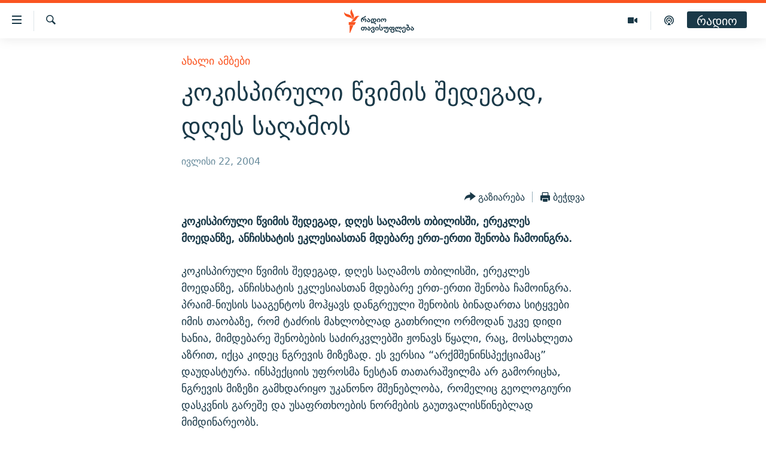

--- FILE ---
content_type: text/html; charset=utf-8
request_url: https://www.radiotavisupleba.ge/a/1536275.html
body_size: 11631
content:

<!DOCTYPE html>
<html lang="ka" dir="ltr" class="no-js">
<head>
<link href="/Content/responsive/RFE/ka-GE/RFE-ka-GE.css?&amp;av=0.0.0.0&amp;cb=372" rel="stylesheet"/>
<script src="//tags.radiotavisupleba.ge/rferl-pangea/prod/utag.sync.js"></script> <script type='text/javascript' src='https://www.youtube.com/iframe_api' async></script>
<link rel="manifest" href="/manifest.json">
<script type="text/javascript">
//a general 'js' detection, must be on top level in <head>, due to CSS performance
document.documentElement.className = "js";
var cacheBuster = "372";
var appBaseUrl = "/";
var imgEnhancerBreakpoints = [0, 144, 256, 408, 650, 1023, 1597];
var isLoggingEnabled = false;
var isPreviewPage = false;
var isLivePreviewPage = false;
if (!isPreviewPage) {
window.RFE = window.RFE || {};
window.RFE.cacheEnabledByParam = window.location.href.indexOf('nocache=1') === -1;
const url = new URL(window.location.href);
const params = new URLSearchParams(url.search);
// Remove the 'nocache' parameter
params.delete('nocache');
// Update the URL without the 'nocache' parameter
url.search = params.toString();
window.history.replaceState(null, '', url.toString());
} else {
window.addEventListener('load', function() {
const links = window.document.links;
for (let i = 0; i < links.length; i++) {
links[i].href = '#';
links[i].target = '_self';
}
})
}
// Iframe & Embed detection
var embedProperties = {};
try {
// Reliable way to check if we are in an iframe.
var isIframe = window.self !== window.top;
embedProperties.is_iframe = isIframe;
if (!isIframe) {
embedProperties.embed_context = "main";
} else {
// We are in an iframe. Let's try to access the parent.
// This access will only fail with strict cross-origin (without document.domain).
var parentLocation = window.top.location;
// The access succeeded. Now we explicitly compare the hostname.
if (window.location.hostname === parentLocation.hostname) {
embedProperties.embed_context = "embed_self";
} else {
// Hostname is different (e.g. different subdomain with document.domain)
embedProperties.embed_context = "embed_cross";
}
// Since the access works, we can safely get the details.
embedProperties.url_parent = parentLocation.href;
embedProperties.title_parent = window.top.document.title;
}
} catch (err) {
// We are in an iframe, and an error occurred, probably due to cross-origin restrictions.
embedProperties.is_iframe = true;
embedProperties.embed_context = "embed_cross";
// We cannot access the properties of window.top.
// `document.referrer` can sometimes provide the URL of the parent page.
// It is not 100% reliable, but it is the best we can do in this situation.
embedProperties.url_parent = document.referrer || null;
embedProperties.title_parent = null; // We can't get to the title in a cross-origin scenario.
}
var pwaEnabled = true;
var swCacheDisabled;
</script>
<meta charset="utf-8" />
<title>კოკისპირული წვიმის შედეგად, დღეს საღამოს</title>
<meta name="description" content="კოკისპირული წვიმის შედეგად, დღეს საღამოს თბილისში, ერეკლეს მოედანზე, ანჩისხატის ეკლესიასთან მდებარე ერთ-ერთი შენობა ჩამოინგრა." />
<meta name="keywords" content="ახალი ამბები" />
<meta name="viewport" content="width=device-width, initial-scale=1.0" />
<meta http-equiv="X-UA-Compatible" content="IE=edge" />
<meta name="robots" content="max-image-preview:large"><meta property="fb:pages" content="189165972359" />
<link href="https://www.radiotavisupleba.ge/a/1536275.html" rel="canonical" />
<meta name="apple-mobile-web-app-title" content="რთე/რთ" />
<meta name="apple-mobile-web-app-status-bar-style" content="black" />
<meta name="apple-itunes-app" content="app-id=475986784, app-argument=//1536275.ltr" />
<meta content="კოკისპირული წვიმის შედეგად, დღეს საღამოს" property="og:title" />
<meta content="კოკისპირული წვიმის შედეგად, დღეს საღამოს თბილისში, ერეკლეს მოედანზე, ანჩისხატის ეკლესიასთან მდებარე ერთ-ერთი შენობა ჩამოინგრა." property="og:description" />
<meta content="article" property="og:type" />
<meta content="https://www.radiotavisupleba.ge/a/1536275.html" property="og:url" />
<meta content="რადიო თავისუფლება" property="og:site_name" />
<meta content="https://www.facebook.com/radiotavisupleba" property="article:publisher" />
<meta content="https://www.radiotavisupleba.ge/Content/responsive/RFE/ka-GE/img/top_logo_news.png" property="og:image" />
<meta content="1200" property="og:image:width" />
<meta content="675" property="og:image:height" />
<meta content="რადიო თავისუფლება" property="og:image:alt" />
<meta content="653224868037141" property="fb:app_id" />
<meta content="summary_large_image" name="twitter:card" />
<meta content="@Rtavisupleba" name="twitter:site" />
<meta content="https://www.radiotavisupleba.ge/Content/responsive/RFE/ka-GE/img/top_logo_news.png" name="twitter:image" />
<meta content="კოკისპირული წვიმის შედეგად, დღეს საღამოს" name="twitter:title" />
<meta content="კოკისპირული წვიმის შედეგად, დღეს საღამოს თბილისში, ერეკლეს მოედანზე, ანჩისხატის ეკლესიასთან მდებარე ერთ-ერთი შენობა ჩამოინგრა." name="twitter:description" />
<link rel="amphtml" href="https://www.radiotavisupleba.ge/amp/1536275.html" />
<script type="application/ld+json">{"articleSection":"ახალი ამბები","isAccessibleForFree":true,"headline":"კოკისპირული წვიმის შედეგად, დღეს საღამოს","inLanguage":"ka-GE","keywords":"ახალი ამბები","author":{"@type":"Person","name":"რადიო თავისუფლება"},"datePublished":"2004-07-22 16:37:19Z","dateModified":"2009-03-26 13:07:06Z","publisher":{"logo":{"width":512,"height":220,"@type":"ImageObject","url":"https://www.radiotavisupleba.ge/Content/responsive/RFE/ka-GE/img/logo.png"},"@type":"NewsMediaOrganization","url":"https://www.radiotavisupleba.ge","sameAs":["https://facebook.com/radiotavisupleba","https://twitter.com/Rtavisupleba","https://www.youtube.com/user/RadioTavisupleba","http://www.myvideo.ge/?user_id=589410 ","https://www.instagram.com/tavisupleba/","https://www.threads.net/@tavisupleba"],"name":"რადიო თავისუფლება","alternateName":""},"@context":"https://schema.org","@type":"NewsArticle","mainEntityOfPage":"https://www.radiotavisupleba.ge/a/1536275.html","url":"https://www.radiotavisupleba.ge/a/1536275.html","description":"კოკისპირული წვიმის შედეგად, დღეს საღამოს თბილისში, ერეკლეს მოედანზე, ანჩისხატის ეკლესიასთან მდებარე ერთ-ერთი შენობა ჩამოინგრა.","image":{"width":1080,"height":608,"@type":"ImageObject","url":"https://gdb.rferl.org/00000000-0000-0000-0000-000000000000_w1080_h608.gif"},"name":"კოკისპირული წვიმის შედეგად, დღეს საღამოს"}</script>
<script src="/Scripts/responsive/infographics.b?v=dVbZ-Cza7s4UoO3BqYSZdbxQZVF4BOLP5EfYDs4kqEo1&amp;av=0.0.0.0&amp;cb=372"></script>
<script src="/Scripts/responsive/loader.b?v=C-JLefdHQ4ECvt5x4bMsJCTq2VRkcN8JUkP-IB-DzAI1&amp;av=0.0.0.0&amp;cb=372"></script>
<link rel="icon" type="image/svg+xml" href="/Content/responsive/RFE/img/webApp/favicon.svg" />
<link rel="alternate icon" href="/Content/responsive/RFE/img/webApp/favicon.ico" />
<link rel="mask-icon" color="#ea6903" href="/Content/responsive/RFE/img/webApp/favicon_safari.svg" />
<link rel="apple-touch-icon" sizes="152x152" href="/Content/responsive/RFE/img/webApp/ico-152x152.png" />
<link rel="apple-touch-icon" sizes="144x144" href="/Content/responsive/RFE/img/webApp/ico-144x144.png" />
<link rel="apple-touch-icon" sizes="114x114" href="/Content/responsive/RFE/img/webApp/ico-114x114.png" />
<link rel="apple-touch-icon" sizes="72x72" href="/Content/responsive/RFE/img/webApp/ico-72x72.png" />
<link rel="apple-touch-icon-precomposed" href="/Content/responsive/RFE/img/webApp/ico-57x57.png" />
<link rel="icon" sizes="192x192" href="/Content/responsive/RFE/img/webApp/ico-192x192.png" />
<link rel="icon" sizes="128x128" href="/Content/responsive/RFE/img/webApp/ico-128x128.png" />
<meta name="msapplication-TileColor" content="#ffffff" />
<meta name="msapplication-TileImage" content="/Content/responsive/RFE/img/webApp/ico-144x144.png" />
<link rel="preload" href="/Content/responsive/fonts/dejavu-sans_Bk_v1.woff" type="font/woff" as="font" crossorigin="anonymous" />
<link rel="alternate" type="application/rss+xml" title="RFE/RL - Top Stories [RSS]" href="/api/" />
<link rel="sitemap" type="application/rss+xml" href="/sitemap.xml" />
<script type="text/javascript">
var analyticsData = Object.assign(embedProperties, {url:"https://www.radiotavisupleba.ge/a/1536275.html",property_id:"431",article_uid:"1536275",page_title:"კოკისპირული წვიმის შედეგად, დღეს საღამოს",page_type:"article",content_type:"article",subcontent_type:"article",last_modified:"2009-03-26 13:07:06Z",pub_datetime:"2004-07-22 16:37:19Z",section:"ახალი ამბები",english_section:"geo-news",byline:"",categories:"geo-news",domain:"www.radiotavisupleba.ge",language:"Georgian",language_service:"RFERL Georgian",platform:"web",copied:"no",copied_article:"",copied_title:"",runs_js:"Yes",cms_release:"8.45.0.0.372",enviro_type:"prod",slug:"",entity:"RFE",short_language_service:"GEO",platform_short:"W",page_name:"კოკისპირული წვიმის შედეგად, დღეს საღამოს"});
// Push Analytics data as GTM message (without "event" attribute and before GTM initialization)
window.dataLayer = window.dataLayer || [];
window.dataLayer.push(analyticsData);
</script>
<script type="text/javascript" data-cookiecategory="analytics">
var gtmEventObject = {event: 'page_meta_ready'};window.dataLayer = window.dataLayer || [];window.dataLayer.push(gtmEventObject);
var renderGtm = "true";
if (renderGtm === "true") {
(function(w,d,s,l,i){w[l]=w[l]||[];w[l].push({'gtm.start':new Date().getTime(),event:'gtm.js'});var f=d.getElementsByTagName(s)[0],j=d.createElement(s),dl=l!='dataLayer'?'&l='+l:'';j.async=true;j.src='//www.googletagmanager.com/gtm.js?id='+i+dl;f.parentNode.insertBefore(j,f);})(window,document,'script','dataLayer','GTM-WXZBPZ');
}
</script>
</head>
<body class=" nav-no-loaded cc_theme pg-article pg-article--single-column print-lay-article use-sticky-share nojs-images ">
<noscript><iframe src="https://www.googletagmanager.com/ns.html?id=GTM-WXZBPZ" height="0" width="0" style="display:none;visibility:hidden"></iframe></noscript> <script type="text/javascript" data-cookiecategory="analytics">
var gtmEventObject = {event: 'page_meta_ready'};window.dataLayer = window.dataLayer || [];window.dataLayer.push(gtmEventObject);
var renderGtm = "true";
if (renderGtm === "true") {
(function(w,d,s,l,i){w[l]=w[l]||[];w[l].push({'gtm.start':new Date().getTime(),event:'gtm.js'});var f=d.getElementsByTagName(s)[0],j=d.createElement(s),dl=l!='dataLayer'?'&l='+l:'';j.async=true;j.src='//www.googletagmanager.com/gtm.js?id='+i+dl;f.parentNode.insertBefore(j,f);})(window,document,'script','dataLayer','GTM-WXZBPZ');
}
</script>
<!--Analytics tag js version start-->
<script type="text/javascript" data-cookiecategory="analytics">
var utag_data = Object.assign({}, analyticsData, {pub_year:"2004",pub_month:"07",pub_day:"22",pub_hour:"16",pub_weekday:"Thursday"});
if(typeof(TealiumTagFrom)==='function' && typeof(TealiumTagSearchKeyword)==='function') {
var utag_from=TealiumTagFrom();var utag_searchKeyword=TealiumTagSearchKeyword();
if(utag_searchKeyword!=null && utag_searchKeyword!=='' && utag_data["search_keyword"]==null) utag_data["search_keyword"]=utag_searchKeyword;if(utag_from!=null && utag_from!=='') utag_data["from"]=TealiumTagFrom();}
if(window.top!== window.self&&utag_data.page_type==="snippet"){utag_data.page_type = 'iframe';}
try{if(window.top!==window.self&&window.self.location.hostname===window.top.location.hostname){utag_data.platform = 'self-embed';utag_data.platform_short = 'se';}}catch(e){if(window.top!==window.self&&window.self.location.search.includes("platformType=self-embed")){utag_data.platform = 'cross-promo';utag_data.platform_short = 'cp';}}
(function(a,b,c,d){ a="https://tags.radiotavisupleba.ge/rferl-pangea/prod/utag.js"; b=document;c="script";d=b.createElement(c);d.src=a;d.type="text/java"+c;d.async=true; a=b.getElementsByTagName(c)[0];a.parentNode.insertBefore(d,a); })();
</script>
<!--Analytics tag js version end-->
<!-- Analytics tag management NoScript -->
<noscript>
<img style="position: absolute; border: none;" src="https://ssc.radiotavisupleba.ge/b/ss/bbgprod,bbgentityrferl/1/G.4--NS/874829630?pageName=rfe%3ageo%3aw%3aarticle%3a%e1%83%99%e1%83%9d%e1%83%99%e1%83%98%e1%83%a1%e1%83%9e%e1%83%98%e1%83%a0%e1%83%a3%e1%83%9a%e1%83%98%20%e1%83%ac%e1%83%95%e1%83%98%e1%83%9b%e1%83%98%e1%83%a1%20%e1%83%a8%e1%83%94%e1%83%93%e1%83%94%e1%83%92%e1%83%90%e1%83%93%2c%20%e1%83%93%e1%83%a6%e1%83%94%e1%83%a1%20%e1%83%a1%e1%83%90%e1%83%a6%e1%83%90%e1%83%9b%e1%83%9d%e1%83%a1&amp;c6=%e1%83%99%e1%83%9d%e1%83%99%e1%83%98%e1%83%a1%e1%83%9e%e1%83%98%e1%83%a0%e1%83%a3%e1%83%9a%e1%83%98%20%e1%83%ac%e1%83%95%e1%83%98%e1%83%9b%e1%83%98%e1%83%a1%20%e1%83%a8%e1%83%94%e1%83%93%e1%83%94%e1%83%92%e1%83%90%e1%83%93%2c%20%e1%83%93%e1%83%a6%e1%83%94%e1%83%a1%20%e1%83%a1%e1%83%90%e1%83%a6%e1%83%90%e1%83%9b%e1%83%9d%e1%83%a1&amp;v36=8.45.0.0.372&amp;v6=D=c6&amp;g=https%3a%2f%2fwww.radiotavisupleba.ge%2fa%2f1536275.html&amp;c1=D=g&amp;v1=D=g&amp;events=event1,event52&amp;c16=rferl%20georgian&amp;v16=D=c16&amp;c5=geo-news&amp;v5=D=c5&amp;ch=%e1%83%90%e1%83%ae%e1%83%90%e1%83%9a%e1%83%98%20%e1%83%90%e1%83%9b%e1%83%91%e1%83%94%e1%83%91%e1%83%98&amp;c15=georgian&amp;v15=D=c15&amp;c4=article&amp;v4=D=c4&amp;c14=1536275&amp;v14=D=c14&amp;v20=no&amp;c17=web&amp;v17=D=c17&amp;mcorgid=518abc7455e462b97f000101%40adobeorg&amp;server=www.radiotavisupleba.ge&amp;pageType=D=c4&amp;ns=bbg&amp;v29=D=server&amp;v25=rfe&amp;v30=431&amp;v105=D=User-Agent " alt="analytics" width="1" height="1" /></noscript>
<!-- End of Analytics tag management NoScript -->
<!--*** Accessibility links - For ScreenReaders only ***-->
<section>
<div class="sr-only">
<h2>Accessibility links</h2>
<ul>
<li><a href="#content" data-disable-smooth-scroll="1">მთავარ შინაარსზე დაბრუნება</a></li>
<li><a href="#navigation" data-disable-smooth-scroll="1">მთავარ ნავიგაციაზე დაბრუნება</a></li>
<li><a href="#txtHeaderSearch" data-disable-smooth-scroll="1">ძიებაზე დაბრუნება</a></li>
</ul>
</div>
</section>
<div class="fb-quote"></div>
<div dir="ltr">
<div id="page">
<aside>
<div class="c-lightbox overlay-modal">
<div class="c-lightbox__intro">
<h2 class="c-lightbox__intro-title"></h2>
<button class="btn btn--rounded c-lightbox__btn c-lightbox__intro-next" title="შემდეგი">
<span class="ico ico--rounded ico-chevron-forward"></span>
<span class="sr-only">შემდეგი</span>
</button>
</div>
<div class="c-lightbox__nav">
<button class="btn btn--rounded c-lightbox__btn c-lightbox__btn--close" title="დახურეთ">
<span class="ico ico--rounded ico-close"></span>
<span class="sr-only">დახურეთ</span>
</button>
<button class="btn btn--rounded c-lightbox__btn c-lightbox__btn--prev" title="წინა">
<span class="ico ico--rounded ico-chevron-backward"></span>
<span class="sr-only">წინა</span>
</button>
<button class="btn btn--rounded c-lightbox__btn c-lightbox__btn--next" title="შემდეგი">
<span class="ico ico--rounded ico-chevron-forward"></span>
<span class="sr-only">შემდეგი</span>
</button>
</div>
<div class="c-lightbox__content-wrap">
<figure class="c-lightbox__content">
<span class="c-spinner c-spinner--lightbox">
<img src="/Content/responsive/img/player-spinner.png"
alt="please wait"
title="please wait" />
</span>
<div class="c-lightbox__img">
<div class="thumb">
<img src="" alt="" />
</div>
</div>
<figcaption>
<div class="c-lightbox__info c-lightbox__info--foot">
<span class="c-lightbox__counter"></span>
<span class="caption c-lightbox__caption"></span>
</div>
</figcaption>
</figure>
</div>
<div class="hidden">
<div class="content-advisory__box content-advisory__box--lightbox">
<span class="content-advisory__box-text">ფოტოს შინაარსი შეიძლება აგრესიულად ან უსიამოვნოდ ჩათვალოთ</span>
<button class="btn btn--transparent content-advisory__box-btn m-t-md" value="text" type="button">
<span class="btn__text">
დააჭირეთ სანახავად
</span>
</button>
</div>
</div>
</div>
<div class="print-dialogue">
<div class="container">
<h3 class="print-dialogue__title section-head">Print Options:</h3>
<div class="print-dialogue__opts">
<ul class="print-dialogue__opt-group">
<li class="form__group form__group--checkbox">
<input class="form__check " id="checkboxImages" name="checkboxImages" type="checkbox" checked="checked" />
<label for="checkboxImages" class="form__label m-t-md">Images</label>
</li>
<li class="form__group form__group--checkbox">
<input class="form__check " id="checkboxMultimedia" name="checkboxMultimedia" type="checkbox" checked="checked" />
<label for="checkboxMultimedia" class="form__label m-t-md">Multimedia</label>
</li>
</ul>
<ul class="print-dialogue__opt-group">
<li class="form__group form__group--checkbox">
<input class="form__check " id="checkboxEmbedded" name="checkboxEmbedded" type="checkbox" checked="checked" />
<label for="checkboxEmbedded" class="form__label m-t-md">Embedded Content</label>
</li>
<li class="hidden">
<input class="form__check " id="checkboxComments" name="checkboxComments" type="checkbox" />
<label for="checkboxComments" class="form__label m-t-md"> Comments</label>
</li>
</ul>
</div>
<div class="print-dialogue__buttons">
<button class="btn btn--secondary close-button" type="button" title="გაუქმება">
<span class="btn__text ">გაუქმება</span>
</button>
<button class="btn btn-cust-print m-l-sm" type="button" title="ბეჭდვა">
<span class="btn__text ">ბეჭდვა</span>
</button>
</div>
</div>
</div>
<div class="ctc-message pos-fix">
<div class="ctc-message__inner">Link has been copied to clipboard</div>
</div>
</aside>
<div class="hdr-20 hdr-20--big">
<div class="hdr-20__inner">
<div class="hdr-20__max pos-rel">
<div class="hdr-20__side hdr-20__side--primary d-flex">
<label data-for="main-menu-ctrl" data-switcher-trigger="true" data-switch-target="main-menu-ctrl" class="burger hdr-trigger pos-rel trans-trigger" data-trans-evt="click" data-trans-id="menu">
<span class="ico ico-close hdr-trigger__ico hdr-trigger__ico--close burger__ico burger__ico--close"></span>
<span class="ico ico-menu hdr-trigger__ico hdr-trigger__ico--open burger__ico burger__ico--open"></span>
</label>
<div class="menu-pnl pos-fix trans-target" data-switch-target="main-menu-ctrl" data-trans-id="menu">
<div class="menu-pnl__inner">
<nav class="main-nav menu-pnl__item menu-pnl__item--first">
<ul class="main-nav__list accordeon" data-analytics-tales="false" data-promo-name="link" data-location-name="nav,secnav">
<li class="main-nav__item">
<a class="main-nav__item-name main-nav__item-name--link" href="/news" title="ახალი ამბები" data-item-name="geo-news" >ახალი ამბები</a>
</li>
<li class="main-nav__item accordeon__item" data-switch-target="menu-item-1762">
<label class="main-nav__item-name main-nav__item-name--label accordeon__control-label" data-switcher-trigger="true" data-for="menu-item-1762">
თემები
<span class="ico ico-chevron-down main-nav__chev"></span>
</label>
<div class="main-nav__sub-list">
<a class="main-nav__item-name main-nav__item-name--link main-nav__item-name--sub" href="/politics" title="პოლიტიკა" data-item-name="geo-politics" >პოლიტიკა</a>
<a class="main-nav__item-name main-nav__item-name--link main-nav__item-name--sub" href="/ეკონომიკა" title="ეკონომიკა" data-item-name="geo-economics" >ეკონომიკა</a>
<a class="main-nav__item-name main-nav__item-name--link main-nav__item-name--sub" href="/z/1008" title="საზოგადოება" data-item-name="geo-society" >საზოგადოება</a>
<a class="main-nav__item-name main-nav__item-name--link main-nav__item-name--sub" href="/z/1016" title="კულტურა" data-item-name="geo-culture" >კულტურა</a>
<a class="main-nav__item-name main-nav__item-name--link main-nav__item-name--sub" href="/z/1015" title="სპორტი" data-item-name="geo-sports" >სპორტი</a>
</div>
</li>
<li class="main-nav__item">
<a class="main-nav__item-name main-nav__item-name--link" href="/p/7485.html" title="ვიდეო" data-item-name="video-page" >ვიდეო</a>
</li>
<li class="main-nav__item">
<a class="main-nav__item-name main-nav__item-name--link" href="/p/6096.html" title="ბლოგები" data-item-name="our-bloggers-section" >ბლოგები</a>
</li>
<li class="main-nav__item accordeon__item" data-switch-target="menu-item-2793">
<label class="main-nav__item-name main-nav__item-name--label accordeon__control-label" data-switcher-trigger="true" data-for="menu-item-2793">
პოდკასტები
<span class="ico ico-chevron-down main-nav__chev"></span>
</label>
<div class="main-nav__sub-list">
<a class="main-nav__item-name main-nav__item-name--link main-nav__item-name--sub" href="/z/21364" title="ასათიანის კუთხე" data-item-name="asatiani-corner" >ასათიანის კუთხე</a>
<a class="main-nav__item-name main-nav__item-name--link main-nav__item-name--sub" href="/z/18711" title="ნიკოს პოდკასტი" data-item-name="nikos-podcast" >ნიკოს პოდკასტი</a>
<a class="main-nav__item-name main-nav__item-name--link main-nav__item-name--sub" href="/z/23073" title="60 დეციბელი" data-item-name="sixty-db" >60 დეციბელი</a>
<a class="main-nav__item-name main-nav__item-name--link main-nav__item-name--sub" href="/z/23022" title="განკითხვის დღე" data-item-name="jimi-da-niko" >განკითხვის დღე</a>
<a class="main-nav__item-name main-nav__item-name--link main-nav__item-name--sub" href="/z/18710" title="დილის საუბრები" data-item-name="morning-talks" >დილის საუბრები</a>
<a class="main-nav__item-name main-nav__item-name--link main-nav__item-name--sub" href="/z/22330" title="მოლაპარაკე ტექსტები" data-item-name="speaking-text" >მოლაპარაკე ტექსტები</a>
<a class="main-nav__item-name main-nav__item-name--link main-nav__item-name--sub" href="/z/22405" title="შინ - უცხოეთში" data-item-name="podcast-at-home-abroad" >შინ - უცხოეთში</a>
<a class="main-nav__item-name main-nav__item-name--link main-nav__item-name--sub" href="/z/21302" title="ლიტერატურული წახნაგები" data-item-name="literaturuli-tsakhnagebi" >ლიტერატურული წახნაგები</a>
<a class="main-nav__item-name main-nav__item-name--link main-nav__item-name--sub" href="/z/22766" title="ამერიკული მოთხრობა" data-item-name="american-story" >ამერიკული მოთხრობა</a>
<a class="main-nav__item-name main-nav__item-name--link main-nav__item-name--sub" href="/z/23672" title="იმპერია და რადიო" data-item-name="imperia-da-radio" >იმპერია და რადიო</a>
</div>
</li>
<li class="main-nav__item accordeon__item" data-switch-target="menu-item-2783">
<label class="main-nav__item-name main-nav__item-name--label accordeon__control-label" data-switcher-trigger="true" data-for="menu-item-2783">
გადაცემები
<span class="ico ico-chevron-down main-nav__chev"></span>
</label>
<div class="main-nav__sub-list">
<a class="main-nav__item-name main-nav__item-name--link main-nav__item-name--sub" href="/თავისუფლების-მონიტორი" title="თავისუფლების მონიტორი" data-item-name="liberty-monitor" >თავისუფლების მონიტორი</a>
<a class="main-nav__item-name main-nav__item-name--link main-nav__item-name--sub" href="/z/22516" title="ფენოვანი - 2.10" data-item-name="phenovani-2-10" >ფენოვანი - 2.10</a>
</div>
</li>
<li class="main-nav__item">
<a class="main-nav__item-name main-nav__item-name--link" href="/თავისუფალი-სივრცე" title="თქვენი პუბლიკაციები" data-item-name="free-space" >თქვენი პუბლიკაციები</a>
</li>
<li class="main-nav__item accordeon__item" data-switch-target="menu-item-2773">
<label class="main-nav__item-name main-nav__item-name--label accordeon__control-label" data-switcher-trigger="true" data-for="menu-item-2773">
პროექტები
<span class="ico ico-chevron-down main-nav__chev"></span>
</label>
<div class="main-nav__sub-list">
<a class="main-nav__item-name main-nav__item-name--link main-nav__item-name--sub" href="https://www.radiotavisupleba.ge/a/31805288.html" title="უკრაინაში დაღუპული ქართველი მებრძოლები - 2022" >უკრაინაში დაღუპული ქართველი მებრძოლები - 2022</a>
<a class="main-nav__item-name main-nav__item-name--link main-nav__item-name--sub" href="https://www.radiotavisupleba.ge/a/vizualizacia-asi-clis-chemdeg-sapartvelos-pirveli-damoukidebeli-respublika/29230348.html" title="დამოუკიდებლობის 100 წელი" >დამოუკიდებლობის 100 წელი</a>
<a class="main-nav__item-name main-nav__item-name--link main-nav__item-name--sub" href="https://www.radiotavisupleba.ge/a/%E1%83%A9%E1%83%94%E1%83%9B%E1%83%98-%E1%83%A1%E1%83%98%E1%83%99%E1%83%95%E1%83%93%E1%83%98%E1%83%9A%E1%83%98%E1%83%A1-%E1%83%9B%E1%83%98%E1%83%96%E1%83%94%E1%83%96%E1%83%98%E1%83%90-covid-19/30994583.html" title="ჩემი სიკვდილის მიზეზია COVID-19" >ჩემი სიკვდილის მიზეზია COVID-19</a>
<a class="main-nav__item-name main-nav__item-name--link main-nav__item-name--sub" href="/თეთრმეტი-წელი-თერთმეტი-ამბავი" title="11 წელი - 11 ამბავი" data-item-name="stories-about-august-war" >11 წელი - 11 ამბავი</a>
<a class="main-nav__item-name main-nav__item-name--link main-nav__item-name--sub" href="https://www.radiotavisupleba.ge/a/%E1%83%A1%E1%83%90%E1%83%9E%E1%83%90%E1%83%A0%E1%83%9A%E1%83%90%E1%83%9B%E1%83%94%E1%83%9C%E1%83%A2%E1%83%9D-%E1%83%90%E1%83%A0%E1%83%A9%E1%83%94%E1%83%95%E1%83%9C%E1%83%94%E1%83%91%E1%83%98%E1%83%A1-%E1%83%98%E1%83%A1%E1%83%A2%E1%83%9D%E1%83%A0%E1%83%98%E1%83%90-%E1%83%A1%E1%83%90%E1%83%A5%E1%83%90%E1%83%A0%E1%83%97%E1%83%95%E1%83%94%E1%83%9A%E1%83%9D%E1%83%A8%E1%83%98/30916765.html" title="საპარლამენტო არჩევნების ისტორია" target="_blank" rel="noopener">საპარლამენტო არჩევნების ისტორია</a>
<a class="main-nav__item-name main-nav__item-name--link main-nav__item-name--sub" href="https://www.radiotavisupleba.ge/a/%E1%83%91%E1%83%90%E1%83%95%E1%83%A8%E1%83%95%E1%83%94%E1%83%91%E1%83%98-%E1%83%9E%E1%83%A0%E1%83%9D%E1%83%A1%E1%83%A2%E1%83%98%E1%83%A2%E1%83%A3%E1%83%AA%E1%83%98%E1%83%90%E1%83%A8%E1%83%98-%E1%83%90%E1%83%9B%E1%83%9D%E1%83%A3%E1%83%97%E1%83%A5%E1%83%9B%E1%83%94%E1%83%9A%E1%83%98-%E1%83%90%E1%83%9B%E1%83%91%E1%83%90%E1%83%95%E1%83%98/30758705.html" title="ბავშვები პროსტიტუციაში - ამოუთქმელი ამბავი" target="_blank" rel="noopener">ბავშვები პროსტიტუციაში - ამოუთქმელი ამბავი</a>
<a class="main-nav__item-name main-nav__item-name--link main-nav__item-name--sub" href="https://www.radiotavisupleba.ge/a/%E1%83%93%E1%83%90%E1%83%A8%E1%83%90%E1%83%95%E1%83%94%E1%83%91%E1%83%A3%E1%83%9A%E1%83%94%E1%83%91%E1%83%98-20-%E1%83%98%E1%83%95%E1%83%9C%E1%83%98%E1%83%A1%E1%83%98/30681664.html" title="5 ამბავი - 20 ივნისს დაშავებულები" target="_blank" rel="noopener">5 ამბავი - 20 ივნისს დაშავებულები</a>
<a class="main-nav__item-name main-nav__item-name--link main-nav__item-name--sub" href="https://augustwar.radiotavisupleba.ge/#intro" title="აგვისტოს ომი" >აგვისტოს ომი</a>
<a class="main-nav__item-name main-nav__item-name--link main-nav__item-name--sub" href="https://www.radiotavisupleba.ge/a/31896300.html" title="Привет კულტურა" >Привет კულტურა</a>
</div>
</li>
</ul>
</nav>
<div class="menu-pnl__item">
<a href="https://www.ekhokavkaza.com" class="menu-pnl__item-link" alt="ЭХО КАВКАЗА">ЭХО КАВКАЗА</a>
</div>
<div class="menu-pnl__item menu-pnl__item--social">
<h5 class="menu-pnl__sub-head">გამოიწერე</h5>
<a href="https://facebook.com/radiotavisupleba" title="მოგვდიეთ Facebook-ზე" data-analytics-text="follow_on_facebook" class="btn btn--rounded btn--social-inverted menu-pnl__btn js-social-btn btn-facebook" target="_blank" rel="noopener">
<span class="ico ico-facebook-alt ico--rounded"></span>
</a>
<a href="https://twitter.com/Rtavisupleba" title="მოგვდიეთ Twitter-ზე" data-analytics-text="follow_on_twitter" class="btn btn--rounded btn--social-inverted menu-pnl__btn js-social-btn btn-twitter" target="_blank" rel="noopener">
<span class="ico ico-twitter ico--rounded"></span>
</a>
<a href="https://www.youtube.com/user/RadioTavisupleba" title="მოგვდიეთ Youtube-ზე" data-analytics-text="follow_on_youtube" class="btn btn--rounded btn--social-inverted menu-pnl__btn js-social-btn btn-youtube" target="_blank" rel="noopener">
<span class="ico ico-youtube ico--rounded"></span>
</a>
<a href="http://www.myvideo.ge/?user_id=589410 " title="Follow on My Video" data-analytics-text="follow_on_my_video" class="btn btn--rounded btn--social-inverted menu-pnl__btn js-social-btn btn-my-video" target="_blank" rel="noopener">
<span class="ico ico-my-video ico--rounded"></span>
</a>
<a href="https://www.instagram.com/tavisupleba/" title="მოგვდიეთ ინსტაგრამზე" data-analytics-text="follow_on_instagram" class="btn btn--rounded btn--social-inverted menu-pnl__btn js-social-btn btn-instagram" target="_blank" rel="noopener">
<span class="ico ico-instagram ico--rounded"></span>
</a>
<a href="https://www.threads.net/@tavisupleba" title="Follow us on Threads" data-analytics-text="follow_on_threads" class="btn btn--rounded btn--social-inverted menu-pnl__btn js-social-btn btn-threads" target="_blank" rel="noopener">
<span class="ico ico-threads ico--rounded"></span>
</a>
</div>
<div class="menu-pnl__item">
<a href="/navigation/allsites" class="menu-pnl__item-link">
<span class="ico ico-languages "></span>
რთე/რთ-ის ყველა საიტი
</a>
</div>
</div>
</div>
<label data-for="top-search-ctrl" data-switcher-trigger="true" data-switch-target="top-search-ctrl" class="top-srch-trigger hdr-trigger">
<span class="ico ico-close hdr-trigger__ico hdr-trigger__ico--close top-srch-trigger__ico top-srch-trigger__ico--close"></span>
<span class="ico ico-search hdr-trigger__ico hdr-trigger__ico--open top-srch-trigger__ico top-srch-trigger__ico--open"></span>
</label>
<div class="srch-top srch-top--in-header" data-switch-target="top-search-ctrl">
<div class="container">
<form action="/s" class="srch-top__form srch-top__form--in-header" id="form-topSearchHeader" method="get" role="search"><label for="txtHeaderSearch" class="sr-only">ძიება</label>
<input type="text" id="txtHeaderSearch" name="k" placeholder="მოსაძებნი ტექსტი" accesskey="s" value="" class="srch-top__input analyticstag-event" onkeydown="if (event.keyCode === 13) { FireAnalyticsTagEventOnSearch('search', $dom.get('#txtHeaderSearch')[0].value) }" />
<button title="ძიება" type="submit" class="btn btn--top-srch analyticstag-event" onclick="FireAnalyticsTagEventOnSearch('search', $dom.get('#txtHeaderSearch')[0].value) ">
<span class="ico ico-search"></span>
</button></form>
</div>
</div>
<a href="/" class="main-logo-link">
<img src="/Content/responsive/RFE/ka-GE/img/logo-compact.svg" class="main-logo main-logo--comp" alt="რადიო თავისუფლება">
<img src="/Content/responsive/RFE/ka-GE/img/logo.svg" class="main-logo main-logo--big" alt="რადიო თავისუფლება">
</a>
</div>
<div class="hdr-20__side hdr-20__side--secondary d-flex">
<a href="https://www.radiotavisupleba.ge/p/7619.html" title="Podcast" class="hdr-20__secondary-item" data-item-name="podcast">
<span class="ico ico-podcast hdr-20__secondary-icon"></span>
</a>
<a href="/p/7485.html" title="Video" class="hdr-20__secondary-item" data-item-name="video">
<span class="ico ico-video hdr-20__secondary-icon"></span>
</a>
<a href="/s" title="ძიება" class="hdr-20__secondary-item hdr-20__secondary-item--search" data-item-name="search">
<span class="ico ico-search hdr-20__secondary-icon hdr-20__secondary-icon--search"></span>
</a>
<div class="hdr-20__secondary-item live-b-drop">
<div class="live-b-drop__off">
<a href="/live/audio/67" class="live-b-drop__link" title="რადიო" data-item-name="live">
<span class="badge badge--live-btn badge--live-btn-off">
რადიო
</span>
</a>
</div>
<div class="live-b-drop__on hidden">
<label data-for="live-ctrl" data-switcher-trigger="true" data-switch-target="live-ctrl" class="live-b-drop__label pos-rel">
<span class="badge badge--live badge--live-btn">
რადიო
</span>
<span class="ico ico-close live-b-drop__label-ico live-b-drop__label-ico--close"></span>
</label>
<div class="live-b-drop__panel" id="targetLivePanelDiv" data-switch-target="live-ctrl"></div>
</div>
</div>
<div class="srch-bottom">
<form action="/s" class="srch-bottom__form d-flex" id="form-bottomSearch" method="get" role="search"><label for="txtSearch" class="sr-only">ძიება</label>
<input type="search" id="txtSearch" name="k" placeholder="მოსაძებნი ტექსტი" accesskey="s" value="" class="srch-bottom__input analyticstag-event" onkeydown="if (event.keyCode === 13) { FireAnalyticsTagEventOnSearch('search', $dom.get('#txtSearch')[0].value) }" />
<button title="ძიება" type="submit" class="btn btn--bottom-srch analyticstag-event" onclick="FireAnalyticsTagEventOnSearch('search', $dom.get('#txtSearch')[0].value) ">
<span class="ico ico-search"></span>
</button></form>
</div>
</div>
<img src="/Content/responsive/RFE/ka-GE/img/logo-print.gif" class="logo-print" loading="lazy" alt="რადიო თავისუფლება">
<img src="/Content/responsive/RFE/ka-GE/img/logo-print_color.png" class="logo-print logo-print--color" loading="lazy" alt="რადიო თავისუფლება">
</div>
</div>
</div>
<script>
if (document.body.className.indexOf('pg-home') > -1) {
var nav2In = document.querySelector('.hdr-20__inner');
var nav2Sec = document.querySelector('.hdr-20__side--secondary');
var secStyle = window.getComputedStyle(nav2Sec);
if (nav2In && window.pageYOffset < 150 && secStyle['position'] !== 'fixed') {
nav2In.classList.add('hdr-20__inner--big')
}
}
</script>
<div class="c-hlights c-hlights--breaking c-hlights--no-item" data-hlight-display="mobile,desktop">
<div class="c-hlights__wrap container p-0">
<div class="c-hlights__nav">
<a role="button" href="#" title="წინა">
<span class="ico ico-chevron-backward m-0"></span>
<span class="sr-only">წინა</span>
</a>
<a role="button" href="#" title="შემდეგი">
<span class="ico ico-chevron-forward m-0"></span>
<span class="sr-only">შემდეგი</span>
</a>
</div>
<span class="c-hlights__label">
<span class="">Breaking News</span>
<span class="switcher-trigger">
<label data-for="more-less-1" data-switcher-trigger="true" class="switcher-trigger__label switcher-trigger__label--more p-b-0" title="მეტი აჩვენე">
<span class="ico ico-chevron-down"></span>
</label>
<label data-for="more-less-1" data-switcher-trigger="true" class="switcher-trigger__label switcher-trigger__label--less p-b-0" title="ნაკლები აჩვენე">
<span class="ico ico-chevron-up"></span>
</label>
</span>
</span>
<ul class="c-hlights__items switcher-target" data-switch-target="more-less-1">
</ul>
</div>
</div> <div id="content">
<main class="container">
<div class="hdr-container">
<div class="row">
<div class="col-xs-12 col-sm-12 col-md-10 col-md-offset-1">
<div class="row">
<div class="col-category col-xs-12 col-md-8 col-md-offset-2"> <div class="category js-category">
<a class="" href="/news">ახალი ამბები</a> </div>
</div><div class="col-title col-xs-12 col-md-8 col-md-offset-2"> <h1 class="title pg-title">
კოკისპირული წვიმის შედეგად, დღეს საღამოს
</h1>
</div><div class="col-publishing-details col-xs-12 col-md-8 col-md-offset-2"> <div class="publishing-details ">
<div class="published">
<span class="date" >
<time pubdate="pubdate" datetime="2004-07-22T20:37:19+04:00">
ივლისი 22, 2004
</time>
</span>
</div>
</div>
</div><div class="col-xs-12 col-md-8 col-md-offset-2"> <div class="col-article-tools pos-rel article-share">
<div class="col-article-tools__end">
<div class="share--box">
<div class="sticky-share-container" style="display:none">
<div class="container">
<a href="https://www.radiotavisupleba.ge" id="logo-sticky-share">&nbsp;</a>
<div class="pg-title pg-title--sticky-share">
კოკისპირული წვიმის შედეგად, დღეს საღამოს
</div>
<div class="sticked-nav-actions">
<!--This part is for sticky navigation display-->
<p class="buttons link-content-sharing p-0 ">
<button class="btn btn--link btn-content-sharing p-t-0 " id="btnContentSharing" value="text" role="Button" type="" title="სხვა სოცქსელები">
<span class="ico ico-share ico--l"></span>
<span class="btn__text ">
გაზიარება
</span>
</button>
</p>
<aside class="content-sharing js-content-sharing js-content-sharing--apply-sticky content-sharing--sticky"
role="complementary"
data-share-url="https://www.radiotavisupleba.ge/a/1536275.html" data-share-title="კოკისპირული წვიმის შედეგად, დღეს საღამოს" data-share-text="კოკისპირული წვიმის შედეგად, დღეს საღამოს თბილისში, ერეკლეს მოედანზე, ანჩისხატის ეკლესიასთან მდებარე ერთ-ერთი შენობა ჩამოინგრა.">
<div class="content-sharing__popover">
<h6 class="content-sharing__title">გაზიარება</h6>
<button href="#close" id="btnCloseSharing" class="btn btn--text-like content-sharing__close-btn">
<span class="ico ico-close ico--l"></span>
</button>
<ul class="content-sharing__list">
<li class="content-sharing__item">
<div class="ctc ">
<input type="text" class="ctc__input" readonly="readonly">
<a href="" js-href="https://www.radiotavisupleba.ge/a/1536275.html" class="content-sharing__link ctc__button">
<span class="ico ico-copy-link ico--rounded ico--s"></span>
<span class="content-sharing__link-text">ბმულის კოპირება</span>
</a>
</div>
</li>
<li class="content-sharing__item">
<a href="https://facebook.com/sharer.php?u=https%3a%2f%2fwww.radiotavisupleba.ge%2fa%2f1536275.html"
data-analytics-text="share_on_facebook"
title="Facebook" target="_blank"
class="content-sharing__link js-social-btn">
<span class="ico ico-facebook ico--rounded ico--s"></span>
<span class="content-sharing__link-text">Facebook</span>
</a>
</li>
<li class="content-sharing__item">
<a href="https://twitter.com/share?url=https%3a%2f%2fwww.radiotavisupleba.ge%2fa%2f1536275.html&amp;text=%e1%83%99%e1%83%9d%e1%83%99%e1%83%98%e1%83%a1%e1%83%9e%e1%83%98%e1%83%a0%e1%83%a3%e1%83%9a%e1%83%98+%e1%83%ac%e1%83%95%e1%83%98%e1%83%9b%e1%83%98%e1%83%a1+%e1%83%a8%e1%83%94%e1%83%93%e1%83%94%e1%83%92%e1%83%90%e1%83%93%2c+%e1%83%93%e1%83%a6%e1%83%94%e1%83%a1+%e1%83%a1%e1%83%90%e1%83%a6%e1%83%90%e1%83%9b%e1%83%9d%e1%83%a1"
data-analytics-text="share_on_twitter"
title="X (Twitter)" target="_blank"
class="content-sharing__link js-social-btn">
<span class="ico ico-twitter ico--rounded ico--s"></span>
<span class="content-sharing__link-text">X (Twitter)</span>
</a>
</li>
<li class="content-sharing__item">
<a href="https://telegram.me/share/url?url=https%3a%2f%2fwww.radiotavisupleba.ge%2fa%2f1536275.html"
data-analytics-text="share_on_telegram"
title="Telegram" target="_blank"
class="content-sharing__link js-social-btn">
<span class="ico ico-telegram ico--rounded ico--s"></span>
<span class="content-sharing__link-text">Telegram</span>
</a>
</li>
<li class="content-sharing__item">
<a href="mailto:?body=https%3a%2f%2fwww.radiotavisupleba.ge%2fa%2f1536275.html&amp;subject=კოკისპირული წვიმის შედეგად, დღეს საღამოს"
title="Email"
class="content-sharing__link ">
<span class="ico ico-email ico--rounded ico--s"></span>
<span class="content-sharing__link-text">Email</span>
</a>
</li>
</ul>
</div>
</aside>
</div>
</div>
</div>
<div class="links">
<p class="buttons link-content-sharing p-0 ">
<button class="btn btn--link btn-content-sharing p-t-0 " id="btnContentSharing" value="text" role="Button" type="" title="სხვა სოცქსელები">
<span class="ico ico-share ico--l"></span>
<span class="btn__text ">
გაზიარება
</span>
</button>
</p>
<aside class="content-sharing js-content-sharing " role="complementary"
data-share-url="https://www.radiotavisupleba.ge/a/1536275.html" data-share-title="კოკისპირული წვიმის შედეგად, დღეს საღამოს" data-share-text="კოკისპირული წვიმის შედეგად, დღეს საღამოს თბილისში, ერეკლეს მოედანზე, ანჩისხატის ეკლესიასთან მდებარე ერთ-ერთი შენობა ჩამოინგრა.">
<div class="content-sharing__popover">
<h6 class="content-sharing__title">გაზიარება</h6>
<button href="#close" id="btnCloseSharing" class="btn btn--text-like content-sharing__close-btn">
<span class="ico ico-close ico--l"></span>
</button>
<ul class="content-sharing__list">
<li class="content-sharing__item">
<div class="ctc ">
<input type="text" class="ctc__input" readonly="readonly">
<a href="" js-href="https://www.radiotavisupleba.ge/a/1536275.html" class="content-sharing__link ctc__button">
<span class="ico ico-copy-link ico--rounded ico--l"></span>
<span class="content-sharing__link-text">ბმულის კოპირება</span>
</a>
</div>
</li>
<li class="content-sharing__item">
<a href="https://facebook.com/sharer.php?u=https%3a%2f%2fwww.radiotavisupleba.ge%2fa%2f1536275.html"
data-analytics-text="share_on_facebook"
title="Facebook" target="_blank"
class="content-sharing__link js-social-btn">
<span class="ico ico-facebook ico--rounded ico--l"></span>
<span class="content-sharing__link-text">Facebook</span>
</a>
</li>
<li class="content-sharing__item">
<a href="https://twitter.com/share?url=https%3a%2f%2fwww.radiotavisupleba.ge%2fa%2f1536275.html&amp;text=%e1%83%99%e1%83%9d%e1%83%99%e1%83%98%e1%83%a1%e1%83%9e%e1%83%98%e1%83%a0%e1%83%a3%e1%83%9a%e1%83%98+%e1%83%ac%e1%83%95%e1%83%98%e1%83%9b%e1%83%98%e1%83%a1+%e1%83%a8%e1%83%94%e1%83%93%e1%83%94%e1%83%92%e1%83%90%e1%83%93%2c+%e1%83%93%e1%83%a6%e1%83%94%e1%83%a1+%e1%83%a1%e1%83%90%e1%83%a6%e1%83%90%e1%83%9b%e1%83%9d%e1%83%a1"
data-analytics-text="share_on_twitter"
title="X (Twitter)" target="_blank"
class="content-sharing__link js-social-btn">
<span class="ico ico-twitter ico--rounded ico--l"></span>
<span class="content-sharing__link-text">X (Twitter)</span>
</a>
</li>
<li class="content-sharing__item">
<a href="https://telegram.me/share/url?url=https%3a%2f%2fwww.radiotavisupleba.ge%2fa%2f1536275.html"
data-analytics-text="share_on_telegram"
title="Telegram" target="_blank"
class="content-sharing__link js-social-btn">
<span class="ico ico-telegram ico--rounded ico--l"></span>
<span class="content-sharing__link-text">Telegram</span>
</a>
</li>
<li class="content-sharing__item">
<a href="mailto:?body=https%3a%2f%2fwww.radiotavisupleba.ge%2fa%2f1536275.html&amp;subject=კოკისპირული წვიმის შედეგად, დღეს საღამოს"
title="Email"
class="content-sharing__link ">
<span class="ico ico-email ico--rounded ico--l"></span>
<span class="content-sharing__link-text">Email</span>
</a>
</li>
</ul>
</div>
</aside>
<p class="link-print hidden-xs buttons p-0">
<button class="btn btn--link btn-print p-t-0" onclick="if (typeof FireAnalyticsTagEvent === 'function') {FireAnalyticsTagEvent({ on_page_event: 'print_story' });}return false" title="(CTRL+P)">
<span class="ico ico-print"></span>
<span class="btn__text">ბეჭდვა</span>
</button>
</p>
</div>
</div>
</div>
</div>
</div>
</div>
</div>
</div>
</div>
<div class="body-container">
<div class="row">
<div class="col-xs-12 col-sm-12 col-md-10 col-md-offset-1">
<div class="row">
<div class="col-xs-12 col-sm-12 col-md-8 col-lg-8 col-md-offset-2">
<div class="intro intro--bold" >
<p >კოკისპირული წვიმის შედეგად, დღეს საღამოს თბილისში, ერეკლეს მოედანზე, ანჩისხატის ეკლესიასთან მდებარე ერთ-ერთი შენობა ჩამოინგრა.</p>
</div>
<div id="article-content" class="content-floated-wrap fb-quotable">
<div class="wsw">
კოკისპირული წვიმის შედეგად, დღეს საღამოს თბილისში, ერეკლეს მოედანზე, ანჩისხატის ეკლესიასთან მდებარე ერთ-ერთი შენობა ჩამოინგრა.<br />პრაიმ-ნიუსის სააგენტოს მოჰყავს დანგრეული შენობის ბინადართა სიტყვები იმის თაობაზე, რომ ტაძრის მახლობლად გათხრილი ორმოდან უკვე დიდი ხანია, მიმდებარე შენობების საძირკვლებში ჟონავს წყალი, რაც, მოსახლეთა აზრით, იქცა კიდეც ნგრევის მიზეზად. ეს ვერსია “არქმშენინსპექციამაც” დაუდასტურა. ინსპექციის უფროსმა ნესტან თათარაშვილმა არ გამორიცხა, ნგრევის მიზეზი გამხდარიყო უკანონო მშენებლობა, რომელიც გეოლოგიური დასკვნის გარეშე და უსაფრთხოების ნორმების გაუთვალისწინებლად მიმდინარეობს.
</div>
<div class="footer-toolbar">
<div class="share--box">
<div class="sticky-share-container" style="display:none">
<div class="container">
<a href="https://www.radiotavisupleba.ge" id="logo-sticky-share">&nbsp;</a>
<div class="pg-title pg-title--sticky-share">
კოკისპირული წვიმის შედეგად, დღეს საღამოს
</div>
<div class="sticked-nav-actions">
<!--This part is for sticky navigation display-->
<p class="buttons link-content-sharing p-0 ">
<button class="btn btn--link btn-content-sharing p-t-0 " id="btnContentSharing" value="text" role="Button" type="" title="სხვა სოცქსელები">
<span class="ico ico-share ico--l"></span>
<span class="btn__text ">
გაზიარება
</span>
</button>
</p>
<aside class="content-sharing js-content-sharing js-content-sharing--apply-sticky content-sharing--sticky"
role="complementary"
data-share-url="https://www.radiotavisupleba.ge/a/1536275.html" data-share-title="კოკისპირული წვიმის შედეგად, დღეს საღამოს" data-share-text="კოკისპირული წვიმის შედეგად, დღეს საღამოს თბილისში, ერეკლეს მოედანზე, ანჩისხატის ეკლესიასთან მდებარე ერთ-ერთი შენობა ჩამოინგრა.">
<div class="content-sharing__popover">
<h6 class="content-sharing__title">გაზიარება</h6>
<button href="#close" id="btnCloseSharing" class="btn btn--text-like content-sharing__close-btn">
<span class="ico ico-close ico--l"></span>
</button>
<ul class="content-sharing__list">
<li class="content-sharing__item">
<div class="ctc ">
<input type="text" class="ctc__input" readonly="readonly">
<a href="" js-href="https://www.radiotavisupleba.ge/a/1536275.html" class="content-sharing__link ctc__button">
<span class="ico ico-copy-link ico--rounded ico--s"></span>
<span class="content-sharing__link-text">ბმულის კოპირება</span>
</a>
</div>
</li>
<li class="content-sharing__item">
<a href="https://facebook.com/sharer.php?u=https%3a%2f%2fwww.radiotavisupleba.ge%2fa%2f1536275.html"
data-analytics-text="share_on_facebook"
title="Facebook" target="_blank"
class="content-sharing__link js-social-btn">
<span class="ico ico-facebook ico--rounded ico--s"></span>
<span class="content-sharing__link-text">Facebook</span>
</a>
</li>
<li class="content-sharing__item">
<a href="https://twitter.com/share?url=https%3a%2f%2fwww.radiotavisupleba.ge%2fa%2f1536275.html&amp;text=%e1%83%99%e1%83%9d%e1%83%99%e1%83%98%e1%83%a1%e1%83%9e%e1%83%98%e1%83%a0%e1%83%a3%e1%83%9a%e1%83%98+%e1%83%ac%e1%83%95%e1%83%98%e1%83%9b%e1%83%98%e1%83%a1+%e1%83%a8%e1%83%94%e1%83%93%e1%83%94%e1%83%92%e1%83%90%e1%83%93%2c+%e1%83%93%e1%83%a6%e1%83%94%e1%83%a1+%e1%83%a1%e1%83%90%e1%83%a6%e1%83%90%e1%83%9b%e1%83%9d%e1%83%a1"
data-analytics-text="share_on_twitter"
title="X (Twitter)" target="_blank"
class="content-sharing__link js-social-btn">
<span class="ico ico-twitter ico--rounded ico--s"></span>
<span class="content-sharing__link-text">X (Twitter)</span>
</a>
</li>
<li class="content-sharing__item">
<a href="https://telegram.me/share/url?url=https%3a%2f%2fwww.radiotavisupleba.ge%2fa%2f1536275.html"
data-analytics-text="share_on_telegram"
title="Telegram" target="_blank"
class="content-sharing__link js-social-btn">
<span class="ico ico-telegram ico--rounded ico--s"></span>
<span class="content-sharing__link-text">Telegram</span>
</a>
</li>
<li class="content-sharing__item">
<a href="mailto:?body=https%3a%2f%2fwww.radiotavisupleba.ge%2fa%2f1536275.html&amp;subject=კოკისპირული წვიმის შედეგად, დღეს საღამოს"
title="Email"
class="content-sharing__link ">
<span class="ico ico-email ico--rounded ico--s"></span>
<span class="content-sharing__link-text">Email</span>
</a>
</li>
</ul>
</div>
</aside>
</div>
</div>
</div>
<div class="links">
<p class="buttons link-content-sharing p-0 ">
<button class="btn btn--link btn-content-sharing p-t-0 " id="btnContentSharing" value="text" role="Button" type="" title="სხვა სოცქსელები">
<span class="ico ico-share ico--l"></span>
<span class="btn__text ">
გაზიარება
</span>
</button>
</p>
<aside class="content-sharing js-content-sharing " role="complementary"
data-share-url="https://www.radiotavisupleba.ge/a/1536275.html" data-share-title="კოკისპირული წვიმის შედეგად, დღეს საღამოს" data-share-text="კოკისპირული წვიმის შედეგად, დღეს საღამოს თბილისში, ერეკლეს მოედანზე, ანჩისხატის ეკლესიასთან მდებარე ერთ-ერთი შენობა ჩამოინგრა.">
<div class="content-sharing__popover">
<h6 class="content-sharing__title">გაზიარება</h6>
<button href="#close" id="btnCloseSharing" class="btn btn--text-like content-sharing__close-btn">
<span class="ico ico-close ico--l"></span>
</button>
<ul class="content-sharing__list">
<li class="content-sharing__item">
<div class="ctc ">
<input type="text" class="ctc__input" readonly="readonly">
<a href="" js-href="https://www.radiotavisupleba.ge/a/1536275.html" class="content-sharing__link ctc__button">
<span class="ico ico-copy-link ico--rounded ico--l"></span>
<span class="content-sharing__link-text">ბმულის კოპირება</span>
</a>
</div>
</li>
<li class="content-sharing__item">
<a href="https://facebook.com/sharer.php?u=https%3a%2f%2fwww.radiotavisupleba.ge%2fa%2f1536275.html"
data-analytics-text="share_on_facebook"
title="Facebook" target="_blank"
class="content-sharing__link js-social-btn">
<span class="ico ico-facebook ico--rounded ico--l"></span>
<span class="content-sharing__link-text">Facebook</span>
</a>
</li>
<li class="content-sharing__item">
<a href="https://twitter.com/share?url=https%3a%2f%2fwww.radiotavisupleba.ge%2fa%2f1536275.html&amp;text=%e1%83%99%e1%83%9d%e1%83%99%e1%83%98%e1%83%a1%e1%83%9e%e1%83%98%e1%83%a0%e1%83%a3%e1%83%9a%e1%83%98+%e1%83%ac%e1%83%95%e1%83%98%e1%83%9b%e1%83%98%e1%83%a1+%e1%83%a8%e1%83%94%e1%83%93%e1%83%94%e1%83%92%e1%83%90%e1%83%93%2c+%e1%83%93%e1%83%a6%e1%83%94%e1%83%a1+%e1%83%a1%e1%83%90%e1%83%a6%e1%83%90%e1%83%9b%e1%83%9d%e1%83%a1"
data-analytics-text="share_on_twitter"
title="X (Twitter)" target="_blank"
class="content-sharing__link js-social-btn">
<span class="ico ico-twitter ico--rounded ico--l"></span>
<span class="content-sharing__link-text">X (Twitter)</span>
</a>
</li>
<li class="content-sharing__item">
<a href="https://telegram.me/share/url?url=https%3a%2f%2fwww.radiotavisupleba.ge%2fa%2f1536275.html"
data-analytics-text="share_on_telegram"
title="Telegram" target="_blank"
class="content-sharing__link js-social-btn">
<span class="ico ico-telegram ico--rounded ico--l"></span>
<span class="content-sharing__link-text">Telegram</span>
</a>
</li>
<li class="content-sharing__item">
<a href="mailto:?body=https%3a%2f%2fwww.radiotavisupleba.ge%2fa%2f1536275.html&amp;subject=კოკისპირული წვიმის შედეგად, დღეს საღამოს"
title="Email"
class="content-sharing__link ">
<span class="ico ico-email ico--rounded ico--l"></span>
<span class="content-sharing__link-text">Email</span>
</a>
</li>
</ul>
</div>
</aside>
<p class="link-print hidden-xs buttons p-0">
<button class="btn btn--link btn-print p-t-0" onclick="if (typeof FireAnalyticsTagEvent === 'function') {FireAnalyticsTagEvent({ on_page_event: 'print_story' });}return false" title="(CTRL+P)">
<span class="ico ico-print"></span>
<span class="btn__text">ბეჭდვა</span>
</button>
</p>
</div>
</div>
</div>
</div>
</div>
</div>
</div>
</div>
</div>
</main>
<a class="btn pos-abs p-0 lazy-scroll-load" data-ajax="true" data-ajax-mode="replace" data-ajax-update="#ymla-section" data-ajax-url="/part/section/5/9476" href="/p/9476.html" loadonce="true" title="შეიძლება დაგაინტერესოთ">​</a> <div id="ymla-section" class="clear ymla-section"></div>
</div>
<footer role="contentinfo">
<div id="foot" class="foot">
<div class="container">
<div class="foot-nav collapsed" id="foot-nav">
<div class="menu">
<ul class="items">
<li class="socials block-socials">
<span class="handler" id="socials-handler">
გამოიწერე
</span>
<div class="inner">
<ul class="subitems follow">
<li>
<a href="https://facebook.com/radiotavisupleba" title="მოგვდიეთ Facebook-ზე" data-analytics-text="follow_on_facebook" class="btn btn--rounded js-social-btn btn-facebook" target="_blank" rel="noopener">
<span class="ico ico-facebook-alt ico--rounded"></span>
</a>
</li>
<li>
<a href="https://twitter.com/Rtavisupleba" title="მოგვდიეთ Twitter-ზე" data-analytics-text="follow_on_twitter" class="btn btn--rounded js-social-btn btn-twitter" target="_blank" rel="noopener">
<span class="ico ico-twitter ico--rounded"></span>
</a>
</li>
<li>
<a href="https://www.youtube.com/user/RadioTavisupleba" title="მოგვდიეთ Youtube-ზე" data-analytics-text="follow_on_youtube" class="btn btn--rounded js-social-btn btn-youtube" target="_blank" rel="noopener">
<span class="ico ico-youtube ico--rounded"></span>
</a>
</li>
<li>
<a href="http://www.myvideo.ge/?user_id=589410 " title="Follow on My Video" data-analytics-text="follow_on_my_video" class="btn btn--rounded js-social-btn btn-my-video" target="_blank" rel="noopener">
<span class="ico ico-my-video ico--rounded"></span>
</a>
</li>
<li>
<a href="https://www.instagram.com/tavisupleba/" title="მოგვდიეთ ინსტაგრამზე" data-analytics-text="follow_on_instagram" class="btn btn--rounded js-social-btn btn-instagram" target="_blank" rel="noopener">
<span class="ico ico-instagram ico--rounded"></span>
</a>
</li>
<li>
<a href="https://www.threads.net/@tavisupleba" title="Follow us on Threads" data-analytics-text="follow_on_threads" class="btn btn--rounded js-social-btn btn-threads" target="_blank" rel="noopener">
<span class="ico ico-threads ico--rounded"></span>
</a>
</li>
<li>
<a href="/rssfeeds" title="RSS" data-analytics-text="follow_on_rss" class="btn btn--rounded js-social-btn btn-rss" >
<span class="ico ico-rss ico--rounded"></span>
</a>
</li>
<li>
<a href="/podcasts" title="Podcast" data-analytics-text="follow_on_podcast" class="btn btn--rounded js-social-btn btn-podcast" >
<span class="ico ico-podcast ico--rounded"></span>
</a>
</li>
</ul>
</div>
</li>
<li class="block-primary collapsed collapsible item">
<span class="handler">
საინფორმაციო გვერდები
<span title="close tab" class="ico ico-chevron-up"></span>
<span title="open tab" class="ico ico-chevron-down"></span>
<span title="add" class="ico ico-plus"></span>
<span title="remove" class="ico ico-minus"></span>
</span>
<div class="inner">
<ul class="subitems">
<li class="subitem">
<a class="handler" href="/p/4520.html" title="ჩვენ შესახებ" >ჩვენ შესახებ</a>
</li>
<li class="subitem">
<a class="handler" href="/p/4521.html" title="პირადი ინფორმაციის დაცვის წესები" >პირადი ინფორმაციის დაცვის წესები</a>
</li>
<li class="subitem">
<a class="handler" href="/დისკუსიის-წესები" title="ფორუმის წესები" >ფორუმის წესები</a>
</li>
<li class="subitem">
<a class="handler" href="/დაგვიკავშირდით" title="დაგვიკავშირდით" >დაგვიკავშირდით</a>
</li>
</ul>
</div>
</li>
</ul>
</div>
</div>
<div class="foot__item foot__item--copyrights">
<p class="copyright">რადიო თავისუფლება, RFE/RL, Inc. ყველა უფლება დაცულია</p>
</div>
</div>
</div>
</footer> </div>
</div>
<script src="https://cdn.onesignal.com/sdks/web/v16/OneSignalSDK.page.js" defer></script>
<script>
if (!isPreviewPage) {
window.OneSignalDeferred = window.OneSignalDeferred || [];
OneSignalDeferred.push(function(OneSignal) {
OneSignal.init({
appId: "fa24f211-2944-4d31-951a-b9162a320c39",
});
});
}
</script> <script defer src="/Scripts/responsive/serviceWorkerInstall.js?cb=372"></script>
<script type="text/javascript">
// opera mini - disable ico font
if (navigator.userAgent.match(/Opera Mini/i)) {
document.getElementsByTagName("body")[0].className += " can-not-ff";
}
// mobile browsers test
if (typeof RFE !== 'undefined' && RFE.isMobile) {
if (RFE.isMobile.any()) {
document.getElementsByTagName("body")[0].className += " is-mobile";
}
else {
document.getElementsByTagName("body")[0].className += " is-not-mobile";
}
}
</script>
<script src="/conf.js?x=372" type="text/javascript"></script>
<div class="responsive-indicator">
<div class="visible-xs-block">XS</div>
<div class="visible-sm-block">SM</div>
<div class="visible-md-block">MD</div>
<div class="visible-lg-block">LG</div>
</div>
<script type="text/javascript">
var bar_data = {
"apiId": "1536275",
"apiType": "1",
"isEmbedded": "0",
"culture": "ka-GE",
"cookieName": "cmsLoggedIn",
"cookieDomain": "www.radiotavisupleba.ge"
};
</script>
<div id="scriptLoaderTarget" style="display:none;contain:strict;"></div>
</body>
</html>

--- FILE ---
content_type: image/svg+xml
request_url: https://www.radiotavisupleba.ge/Content/responsive/RFE/ka-GE/img/logo.svg
body_size: 3490
content:
<?xml version="1.0" encoding="UTF-8"?>
<svg id="georgian" xmlns="http://www.w3.org/2000/svg" viewBox="0 0 205.38 80">
  <defs>
    <style>
      .cls-1 {
        fill: #1a3948;
      }

      .cls-1, .cls-2 {
        stroke-width: 0px;
      }

      .cls-2 {
        fill: #fa5420;
      }
    </style>
  </defs>
  <g id="georgian-2" data-name="georgian">
    <path class="cls-1" d="m64.35,53.46h-2.4l.12-.19c1.03-1.69,1.55-3.19,1.55-4.45,0-.66-.14-1.19-.41-1.6-.29-.43-.69-.65-1.22-.65-.48,0-.85.14-1.14.44-.29.3-.43.68-.43,1.17v2.46h-2.24v-2.46c0-.49-.14-.87-.43-1.17-.29-.3-.66-.44-1.14-.44-.53,0-.94.21-1.23.65-.27.41-.4.94-.4,1.59,0,1.26.52,2.75,1.54,4.45l.12.19h-2.42l-.04-.06c-1.09-1.82-1.65-3.55-1.65-5.12,0-3.14,1.87-5.42,5.55-6.77.57-.17,1.46-.5,2.67-.98,1.02-.48,1.55-1.07,1.55-1.75v-.13h2.56l-.02.14c-.15,1.29-.68,2.28-1.58,2.93-.53.4-1.52.84-3.03,1.33-.95.32-1.63.56-2.02.72-.59.24-1.1.51-1.52.79h.01c1,0,1.87.4,2.58,1.2.72-.8,1.68-1.2,2.86-1.2s2.18.44,2.9,1.3c.66.78,1,1.76,1,2.91,0,1.35-.56,2.91-1.67,4.62l-.04.06Zm7.11.39c-1.07,0-2.01-.28-2.82-.83-.94-.64-1.42-1.52-1.42-2.59,0-.61.17-1.25.49-1.9l.04-.07h2.6l-.1.19c-.39.71-.58,1.31-.58,1.78,0,.44.16.78.48,1.03.33.25.76.38,1.29.38s1-.18,1.37-.52c.38-.35.56-.76.56-1.26,0-.72-.33-1.3-1-1.76-.65-.36-1.3-.73-1.95-1.1-.74-.52-1.12-1.19-1.12-2,0-.3.05-.68.16-1.13l.02-.1h2.41l-.02.15c-.08.59-.1.73-.1.76,0,.33.13.6.39.8.04.03.2.13.89.5.89.47,1.55.94,1.94,1.41.53.62.79,1.41.79,2.34,0,1.21-.45,2.19-1.34,2.91-.82.67-1.83,1.01-3.01,1.01Zm18.54,5.14h-2.7l-.02-.1c-.15-.78-.48-1.38-.97-1.77-1.08-.85-2.66-1.28-4.71-1.28-1.17,0-2.49.14-3.94.43l-.15.03v-2.5h1.16c-1.08-1.08-1.62-2.49-1.62-4.21,0-1.3.32-2.43.94-3.36.75-1.1,1.81-1.66,3.16-1.66.98,0,1.8.36,2.42,1.08.81-.72,1.78-1.08,2.9-1.08,1.32,0,2.39.45,3.18,1.35.74.83,1.11,1.89,1.11,3.15,0,1.34-.42,2.41-1.25,3.2-.83.79-1.92,1.19-3.25,1.19-1.17,0-2.16-.38-2.94-1.13-.79-.75-1.19-1.71-1.19-2.85,0-.68.05-1.33.14-1.91-.08-.26-.23-.49-.43-.68-.24-.21-.49-.31-.76-.31-1.08,0-1.61.96-1.61,2.95,0,1.7.59,2.88,1.76,3.51.32.17,1.64.54,3.93,1.1,1.79.43,3.1,1.17,3.89,2.19.44.57.75,1.42.92,2.53l.02.15Zm-3.53-12.42c-1.27,0-1.89.85-1.89,2.6,0,1.53.57,2.27,1.75,2.27.66,0,1.15-.21,1.5-.65.33-.41.49-.98.49-1.71,0-1.69-.61-2.51-1.85-2.51Zm12.73,6.89h-2.72l.16-.21c1.03-1.34,1.55-2.74,1.55-4.17,0-.72-.17-1.32-.51-1.78-.36-.49-.84-.73-1.46-.73s-1.12.24-1.49.75c-.33.46-.5,1.06-.5,1.77,0,1.41.52,2.82,1.54,4.17l.15.2h-2.71l-.04-.05c-.92-1.32-1.39-2.76-1.39-4.3,0-1.27.42-2.36,1.25-3.22.83-.87,1.9-1.31,3.19-1.31s2.41.45,3.23,1.35c.78.85,1.18,1.93,1.18,3.19,0,1.57-.47,3.02-1.4,4.3l-.04.05Zm14.3,0h-2.4l.12-.19c1.03-1.69,1.55-3.19,1.55-4.45,0-.66-.14-1.19-.41-1.6-.29-.43-.69-.65-1.22-.65-.48,0-.85.14-1.14.44-.29.3-.43.68-.43,1.17v2.46h-2.24v-2.46c0-.49-.14-.87-.43-1.17-.29-.3-.66-.44-1.14-.44-.53,0-.94.21-1.23.65-.27.41-.4.94-.4,1.59,0,1.26.52,2.75,1.54,4.45l.12.19h-2.42l-.04-.06c-1.09-1.81-1.65-3.37-1.65-4.62,0-1.17.35-2.16,1.03-2.95.73-.84,1.7-1.26,2.9-1.26,1.13,0,2.08.41,2.82,1.22.75-.81,1.77-1.22,3.04-1.22,1.17,0,2.11.46,2.81,1.36.62.79.93,1.75.93,2.85,0,1.35-.56,2.91-1.67,4.62l-.04.06Zm-56.35,20.96c-1.38,0-2.51-.45-3.37-1.34-.84-.86-1.26-1.97-1.26-3.29,0-1.39.46-2.54,1.35-3.4.89-.84,2.05-1.26,3.44-1.26,1.05,0,2,.34,2.83,1.01.79-.67,1.73-1.01,2.81-1.01,1.24,0,2.26.43,3.04,1.29.73.8,1.1,1.81,1.1,3,0,1.63-.64,3.16-1.92,4.56l-.04.04h-2.83l.2-.22c1.42-1.5,2.14-3.01,2.14-4.49,0-.64-.15-1.17-.45-1.57-.32-.42-.74-.62-1.3-.62-.61,0-1.1.2-1.5.62.21.64.32,1.32.32,2,0,1.35-.42,2.47-1.24,3.34-.85.88-1.96,1.33-3.32,1.33Zm.07-7.28c-1.52,0-2.25.87-2.25,2.66s.72,2.61,2.19,2.61,2.12-.97,2.12-2.97c0-.69-.18-1.25-.54-1.66-.37-.44-.87-.65-1.51-.65Zm15.24,7.28c-1.07,0-2.01-.28-2.82-.83-.94-.64-1.42-1.52-1.42-2.59,0-.61.17-1.25.49-1.9l.04-.07h2.6l-.1.19c-.39.71-.58,1.31-.58,1.78,0,.44.16.78.48,1.03.33.25.76.38,1.29.38s1-.18,1.37-.52c.38-.35.56-.76.56-1.26,0-.72-.33-1.3-1-1.76-.65-.36-1.3-.73-1.95-1.1-.74-.52-1.12-1.19-1.12-2,0-.3.05-.68.16-1.13l.02-.1h2.41l-.02.15c-.08.59-.1.73-.1.76,0,.33.13.6.39.8.04.03.2.13.89.5.89.47,1.55.94,1.94,1.41.53.62.79,1.41.79,2.34,0,1.21-.45,2.19-1.34,2.91-.82.67-1.83,1.01-3.01,1.01Zm9.58,5.51c-1.23,0-2.27-.37-3.09-1.11-.86-.76-1.3-1.75-1.3-2.95,0-.93.25-1.87.75-2.81l.04-.07h2.53l-.09.18c-.53,1.09-.79,2.01-.79,2.73,0,.61.19,1.11.55,1.46.37.36.86.54,1.47.54.76,0,1.27-.29,1.56-.88.22-.45.33-1.18.33-2.18v-1.2c0-.99-.43-1.47-1.31-1.47h-1.1v-2h1.17c.34,0,.62-.16.85-.47.23-.31.34-.69.34-1.14s-.14-.79-.42-1.05c-.28-.26-.65-.39-1.11-.39-1.23,0-1.83.55-1.83,1.69,0,.33.11.8.32,1.39l.06.17h-2.53l-.03-.09c-.17-.57-.26-1.05-.26-1.41,0-1.21.44-2.17,1.29-2.85.77-.6,1.77-.9,2.96-.9,1.04,0,1.95.28,2.7.84.85.64,1.29,1.49,1.29,2.54,0,1.16-.44,2.05-1.3,2.65.9.65,1.36,1.89,1.36,3.69,0,3.37-1.48,5.08-4.41,5.08Zm13.05-5.91h-2.72l.16-.21c1.03-1.34,1.55-2.74,1.55-4.17,0-.72-.17-1.32-.51-1.78-.36-.49-.84-.73-1.46-.73s-1.12.24-1.49.75c-.33.46-.5,1.06-.5,1.77,0,1.41.52,2.82,1.54,4.17l.15.2h-2.71l-.04-.05c-.92-1.32-1.39-2.76-1.39-4.3,0-1.27.42-2.36,1.25-3.22.83-.87,1.9-1.31,3.19-1.31s2.41.45,3.23,1.35c.78.85,1.18,1.93,1.18,3.19,0,1.57-.47,3.02-1.4,4.3l-.04.05Zm7.22.39c-2.89,0-4.35-1.6-4.35-4.75v-8.96c0-.15-.06-.49-.36-1.31l-.06-.17h2.66v10.45c0,.97.15,1.67.46,2.08.34.44.94.66,1.8.66.64,0,1.15-.19,1.53-.57.37-.38.56-.89.56-1.53,0-.5-.16-.95-.47-1.32l-.93-.86c-.36-.34-.54-.72-.54-1.1,0-.59.2-1.18.58-1.76l.04-.05,2.39-.11-.1.2c-.43.84-.47,1.02-.47,1.06,0,.39.16.78.47,1.15l.94,1.05c.36.52.53,1.11.53,1.76,0,1.29-.49,2.33-1.45,3.09-.86.68-1.95,1.03-3.23,1.03Zm13.38,5.51c-1.35,0-2.57-.36-3.6-1.08-1.2-.82-1.81-1.92-1.81-3.28,0-.87.25-1.71.75-2.52l.04-.06h2.44l-.1.19c-.46.83-.69,1.63-.69,2.39,0,.71.28,1.28.84,1.71.54.42,1.21.63,2.01.63.92,0,1.64-.3,2.14-.91.47-.56.72-1.33.72-2.28v-6.49c0-.75-.31-1.1-.98-1.1-.4,0-.93.13-.93,1.26v3.25h-2.24v-3.25c0-1.2-.24-1.26-.28-1.26-.02,0-.17.02-.58.64-.41.63-.77,1.08-1.06,1.34-.54.49-1.18.73-1.89.73-.79,0-1.45-.24-1.95-.72-.51-.48-.77-1.12-.77-1.9,0-.72.35-1.42,1.04-2.06l.04-.03h2.75l-.19.21c-.99,1.11-1.19,1.64-1.19,1.88,0,.61.21.61.28.61.28,0,.58-.22.89-.65.79-1.1.92-1.28.96-1.32.48-.49,1.04-.74,1.68-.74.69,0,1.25.27,1.64.79.55-.53,1.31-.79,2.26-.79s1.63.33,2.13.97c.43.56.65,1.27.65,2.11v6.38c0,.71-.1,1.39-.29,2.03-.66,2.2-2.24,3.31-4.69,3.31Zm15.07,0c-1.51,0-2.73-.32-3.62-.96-1.05-.74-1.58-1.86-1.58-3.32,0-.54.18-1.16.53-1.82l.04-.07h2.37l-.07.17c-.29.73-.43,1.33-.43,1.78,0,1.48.87,2.2,2.67,2.2.95,0,1.64-.24,2.04-.71.38-.44.58-1.15.58-2.1,0-.7-.18-1.21-.52-1.52-.35-.31-.96-.47-1.8-.47h-.13v-2.21h.13c1.56,0,2.32-.64,2.32-1.95,0-1.23-.45-1.83-1.37-1.83s-1.39.72-1.43,2.2c-.03,1.18-.47,2.16-1.33,2.91-.81.71-1.82,1.07-3,1.07s-2.24-.4-3.05-1.2c-.8-.8-1.21-1.8-1.21-2.97s.43-2.18,1.29-2.93c.81-.72,1.83-1.08,3.03-1.08,1.27,0,2.31.41,3.1,1.21.75-.8,1.75-1.21,2.98-1.21,1.09,0,1.96.42,2.59,1.25.56.72.84,1.61.84,2.62,0,1.31-.48,2.3-1.43,2.95.95.61,1.43,1.67,1.43,3.14s-.46,2.67-1.38,3.54c-.91.87-2.12,1.31-3.59,1.31Zm-4.52-12.8c-.57,0-1.02.17-1.37.52-.35.35-.52.79-.52,1.35,0,1.55.64,2.3,1.97,2.3,1.16,0,1.73-.76,1.73-2.32,0-.57-.13-1-.39-1.28-.36-.39-.82-.57-1.42-.57Zm25.33,12.4h-2.68l-.02-.11c-.16-1.1-.69-1.82-1.6-2.19-1.02-.41-2.42-.61-4.18-.61h-5.66v-2.17h.87c-.96-1.11-1.45-2.57-1.45-4.36,0-1.26.28-2.36.82-3.26.69-1.13,1.71-1.7,3.03-1.7.92,0,1.66.34,2.2,1,.59-.66,1.42-1,2.46-1,.87,0,1.64.35,2.28,1.05.6-.7,1.42-1.05,2.45-1.05s1.9.38,2.57,1.14c.63.71.94,1.57.94,2.55,0,1.1-.37,2.32-1.09,3.64l-.04.07h-2.65l.12-.2c.81-1.28,1.22-2.47,1.22-3.53,0-.46-.11-.86-.34-1.19-.22-.32-.49-.48-.83-.48-.77,0-1.15.53-1.15,1.61v2.37h-2.44v-2.37c0-1.08-.37-1.61-1.12-1.61-.38,0-.67.12-.88.36-.21.24-.32.57-.32.97v2.64h-2.44v-2.5c0-1.48-.69-1.48-.92-1.48-.95,0-1.43.99-1.43,2.93,0,2.53.93,3.9,2.85,4.22l3.89.44c1.56.22,2.77.62,3.59,1.18,1.09.75,1.74,1.93,1.93,3.49l.02.14Zm6.9.39c-1.22,0-2.24-.37-3.06-1.09-.83-.75-1.26-1.72-1.26-2.91,0-.91.37-1.88,1.09-2.88l.04-.05h2.79l-.18.21c-.86,1.01-1.3,1.92-1.3,2.7,0,.59.19,1.06.57,1.44.38.37.87.56,1.45.56,1.4,0,2.09-.91,2.09-2.79v-5.97c0-.72-.13-1.24-.37-1.54-.27-.32-.74-.48-1.39-.48-.47,0-.83.14-1.11.42-.28.29-.42.64-.42,1.09,0,.58.22,1.25.64,1.99l.11.19h-2.61l-.04-.07c-.36-.71-.54-1.41-.54-2.09,0-1.07.41-1.95,1.21-2.62.74-.61,1.65-.92,2.72-.92,1.13,0,2.08.32,2.84.94.8.67,1.21,1.58,1.21,2.69v6.62c0,1.44-.39,2.57-1.16,3.36-.77.79-1.89,1.19-3.33,1.19Zm10.77-5.51c-1.35,0-2.49-.4-3.41-1.18-.96-.82-1.45-1.91-1.45-3.23,0-1.19.4-2.25,1.2-3.14.73-.8,1.66-1.35,2.79-1.65v-2.72h-1.74c-1.16,0-1.4-.64-1.4-1.18v-2.09h2.44v1.09h0s3.25.01,3.25.01l-.23,4.96c.99.43,1.79,1.03,2.38,1.8.66.86,1,1.84,1,2.91,0,1.33-.5,2.43-1.48,3.25-.91.77-2.04,1.16-3.36,1.16Zm-.07-7.21c-.7.13-1.27.46-1.69.97-.43.52-.65,1.13-.65,1.83s.23,1.25.69,1.71c.46.46,1.04.69,1.72.69s1.25-.23,1.7-.7c.46-.46.69-1.04.69-1.7,0-.73-.23-1.37-.69-1.88-.46-.51-1.05-.82-1.76-.92Zm10.19,7.21c-1.07,0-2.01-.28-2.82-.83-.94-.64-1.42-1.52-1.42-2.59,0-.61.17-1.25.49-1.9l.04-.07h2.6l-.1.19c-.39.71-.58,1.31-.58,1.78,0,.44.16.78.48,1.03.33.25.76.38,1.29.38s1-.18,1.37-.52c.38-.35.56-.76.56-1.26,0-.72-.33-1.3-1-1.76-.65-.36-1.3-.73-1.95-1.1-.74-.52-1.12-1.19-1.12-2,0-.3.05-.68.16-1.13l.02-.1h2.41l-.02.15c-.08.59-.1.73-.1.76,0,.33.13.6.39.8.04.03.2.13.89.5.89.47,1.55.94,1.94,1.41.53.62.79,1.41.79,2.34,0,1.21-.45,2.19-1.34,2.91-.82.67-1.83,1.01-3.01,1.01Z"/>
  </g>
  <g id="New_Symbol" data-name="New Symbol">
    <path class="cls-2" d="m52.19,24.13c-6.89.8-8.83,7.93-14.01,14.09-6.93,8.22-17.21,4-17.21,4,6.93-.86,8.92-8.04,14.23-14.17,7.04-8.13,16.99-3.91,16.99-3.91Zm-24.98,12.06s8.62-6.83,4.9-16.89c-2.8-7.59-8.2-12.97-5.34-19.3,0,0-8.54,6.93-4.98,16.89,2.72,7.62,8.28,12.97,5.42,19.3Zm-.5-1.45s.83-11.07-8.72-15.28C10.54,16.19,2.71,16.49.03,10.08c0,0-1.06,11,9.07,15.26,7.5,3.15,14.93,2.99,17.61,9.4Zm-11.35,18.59h19.37l4.52-9.09H15.36v9.09Zm3.09,26.67h1.63l11.12-25.45h-12.75v25.45Z"/>
  </g>
</svg>